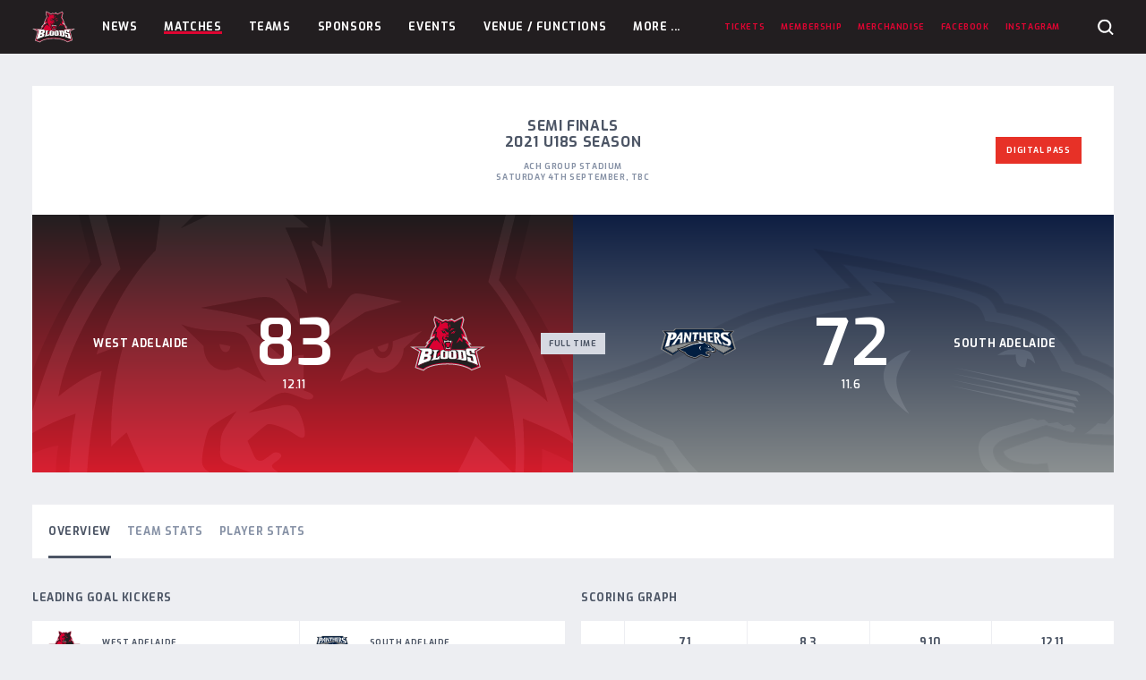

--- FILE ---
content_type: image/svg+xml
request_url: https://westadelaidefc.com.au/content/themes/common/built/images/club-backgrounds/SOUTH.svg
body_size: 1960
content:
<svg xmlns="http://www.w3.org/2000/svg" viewBox="0 0 500 500"><defs><style>.cls-1{fill:none;stroke:#231f20;stroke-miterlimit:3.86;stroke-width:0.79px;}.cls-2{fill:#fff;}</style></defs><title>BW</title><g id="Layer_2" data-name="Layer 2"><polygon points="446.18 279.12 440.8 275.4 434.86 276.71 430.1 273.64 422.68 274.64 418.77 271.23 412.94 272.05 408.46 270.07 418.22 264.55 440.99 268.54 453.89 273.8 446.18 279.12 446.18 279.12"/><path d="M91.18,227.91c-26.26,10.29-58,18.71-72.73,22.41,27.39,21.75,45.94,32,79.34,44.87a132.79,132.79,0,0,0,17.11,24.42c16,17.24,52.92,29.57,76,34.16,0,0,5.6,2.65,12.48,5.07s15.36,4.76,21.81,4.75c27.26-.08,40.22-16.41,61.87-26.58,7.81-3.3,22-6.9,22-6.9s13.06,4.17,20.62,6.76c26.22,9,47.47,24.7,76.41,8.48,10.82-6.06,10.41-17.12,8.61-27.91-12.91.93-36.22-2.41-38.55-18.26-1.66-11.35,21.33-14.71,27.56-17.2,5.89-2.36,16.61-5.65,16.61-5.65s14.85,4.42,18.91,5.42c6.71,1.67,33,2.6,38.91,2.73,2-2.12,5.85-6.28,8.36-9.1,17.77-31-17.47-44.08-41.38-51,0,0-3.39-6-7.17-11.45-11.63-16.87-19.6-21.84-39.76-27.61a187.73,187.73,0,0,0-18.93-4.18,55.13,55.13,0,0,0-2.67-6,18.42,18.42,0,0,0-4.78-5.76c-12.72-9-98.84-24.58-123-28.84l24.63,26s-60.71,9.36-93,20C149,197,121.91,215.88,91.18,227.91Zm-3.06-7.82c30.88-12.09,58-31,89.7-41.49,25.1-8.3,62.44-15.11,78.54-17.85l-31-32.74s42.67,7.15,75,13.67c31.65,6.37,67.2,14.45,76.22,20.82,3.89,2.75,6.63,6.9,8.64,11.14,33.51,6.32,48.11,14.56,65.43,43.63,29.71,9.19,64.12,27.24,42.6,63.08-3.78,4.27-7.71,8.45-11.61,12.61,0,0-19.42-.35-28-1.52-5.49-.75-11.08-.19-16.51-1.53-3.4-.84-13.35-3.77-16.85-4.8-5.2,1.63-33.7,10.71-35.85,13.09,1.59,10.76,25.52,11.5,33.05,10.54l3.72-.48A110.11,110.11,0,0,1,423.77,323c1.6,22.18-8.22,28.57-26.07,34.73-27,9.33-46.94-4.71-70.79-12.89-6.09-2.08-15-5-18.16-6a160.66,160.66,0,0,0-18.37,5.87C281,349.17,273,356,263.7,360.67,250.6,367.31,241.15,372,225.19,372c-11.32,0-26.51-5.38-37-10.18-25-5.23-62.15-17.85-79.51-36.51A146.45,146.45,0,0,1,92,302C51.9,286.53,32.15,272.79,0,246.06c0,0,53.1-12.26,88.12-26Z"/><path class="cls-1" d="M91.18,227.91c-26.26,10.29-58,18.71-72.73,22.41,27.39,21.75,45.94,32,79.34,44.87a132.79,132.79,0,0,0,17.11,24.42c16,17.24,52.92,29.57,76,34.16,0,0,5.6,2.65,12.48,5.07s15.36,4.76,21.81,4.75c27.26-.08,40.22-16.41,61.87-26.58,7.81-3.3,22-6.9,22-6.9s13.06,4.17,20.62,6.76c26.22,9,47.47,24.7,76.41,8.48,10.82-6.06,10.41-17.12,8.61-27.91-12.91.93-36.22-2.41-38.55-18.26-1.66-11.35,21.33-14.71,27.56-17.2,5.89-2.36,16.61-5.65,16.61-5.65s14.85,4.42,18.91,5.42c6.71,1.67,33,2.6,38.91,2.73,2-2.12,5.85-6.28,8.36-9.1,17.77-31-17.47-44.08-41.38-51,0,0-3.39-6-7.17-11.45-11.63-16.87-19.6-21.84-39.76-27.61a187.73,187.73,0,0,0-18.93-4.18,55.13,55.13,0,0,0-2.67-6,18.42,18.42,0,0,0-4.78-5.76c-12.72-9-98.84-24.58-123-28.84l24.63,26s-60.71,9.36-93,20C149,197,121.91,215.88,91.18,227.91Zm-3.06-7.82c30.88-12.09,58-31,89.7-41.49,25.1-8.3,62.44-15.11,78.54-17.85l-31-32.74s42.67,7.15,75,13.67c31.65,6.37,67.2,14.45,76.22,20.82,3.89,2.75,6.63,6.9,8.64,11.14,33.51,6.32,48.11,14.56,65.43,43.63,29.71,9.19,64.12,27.24,42.6,63.08-3.78,4.27-7.71,8.45-11.61,12.61,0,0-19.42-.35-28-1.52-5.49-.75-11.08-.19-16.51-1.53-3.4-.84-13.35-3.77-16.85-4.8-5.2,1.63-33.7,10.71-35.85,13.09,1.59,10.76,25.52,11.5,33.05,10.54l3.72-.48A110.11,110.11,0,0,1,423.77,323c1.6,22.18-8.22,28.57-26.07,34.73-27,9.33-46.94-4.71-70.79-12.89-6.09-2.08-15-5-18.16-6a160.66,160.66,0,0,0-18.37,5.87C281,349.17,273,356,263.7,360.67,250.6,367.31,241.15,372,225.19,372c-11.32,0-26.51-5.38-37-10.18-25-5.23-62.15-17.85-79.51-36.51A146.45,146.45,0,0,1,92,302C51.9,286.53,32.15,272.79,0,246.06c0,0,53.1-12.26,88.12-26Z"/><path d="M409.51,310s-5.89,5.37-10.28,7.86c-4.84,2.75-13.33,5.12-13.33,5.12l14.41,2.59s4.31-2.48,6.12-4.95a14.22,14.22,0,0,0,2.06-3.91,26.38,26.38,0,0,0,1-6.71Z"/><path d="M467.28,267.92c1.23,2.89-6.66,10.11-12.78,14.51-5.27,3.79-15.13,6.94-15.13,6.94a79,79,0,0,1,5-9.09,79,79,0,0,1,5.47-6.58l17.42-5.78Z"/><path d="M479.89,256.79c-1.09-5.87-6.69-9.5-10.39-11.9-.62-.41-1.19-.77-1.66-1.11-11.07-7.77-32-12.63-34.22-13.14-.88-1.95-8.63-18.77-17.29-26.55-13.54-12.17-43.6-15.14-46.88-15.42-.41-1.68-2.65-10-7.06-13.12-14.62-10.33-84.21-19.88-87.16-20.28L274,155.1h-.12L275,156l19,17s-65.57,7.19-105.91,21.14c-34.44,11.9-63.94,31.18-83.68,38.47-31.91,11.79-63.28,22.5-63.6,22.58l-.93.23.82.5c.19.11,19.09,11.53,31.55,17.87s32.79,14.83,34.49,15.54c.92,1.4,11,16.58,19.36,24.64,20.84,20,67.43,30.84,69.27,31.26,1,.54,17.68,9.19,30,9.19.57,0,1.14,0,1.69-.06,11.82-.84,28.12-11.73,28.27-11.84s14.49-9,24.24-13.34c9.4-4.16,24.85-8.6,26.15-9,1.1.19,12.09,2.14,19,4a159.79,159.79,0,0,1,21,7.61c1.81.75,3.67,1.53,5.65,2.34l3.55,1.45c11.16,4.61,19.23,7.94,32,6.19,7.2-1,14-3.11,16.9-5.28,3.64-2.72,1.14-11.12,1-11.48l-.08-.26-.27,0c-.17,0-17.92-1.5-27.07-7.19-.84-.53-1.65-1-2.42-1.45-3.42-2-6.11-3.59-8.13-7.45-.89-1.7-4-9.31-3.07-15.48,1.75-11.53,15.45-14.94,25.46-17.42,1.7-.43,3.31-.83,4.7-1.23l22.7-6.59a18.45,18.45,0,0,1,6.95.29,58.62,58.62,0,0,1,6,2,44.68,44.68,0,0,0,8.93,2.62c7.57,1,19.64,1.27,19.74,1.27l11.64,1,.13-.12C470.57,274.67,481.37,264.72,479.89,256.79Z"/><path class="cls-2" d="M306.7,212.88s-11.29,14-12.1,24.72c-.92,12.1,10.87,29.16,10.87,29.16s-18.1-12.19-20.65-24.39c-1.13-5.39-1.67-8.9.08-14.13,3.32-9.85,21.8-15.36,21.8-15.36Z"/><path class="cls-2" d="M411.27,224.5s-1.19-6.41-3.86-9.27c-2-2.08-7.81-3.22-13-3.15a21.66,21.66,0,0,0-8.79,1.59,36.89,36.89,0,0,0-6.13,3.56l6.19-.22,9.26-.21s-.27,5.5,1.75,7.93a6.34,6.34,0,0,0,2.52,2.08,9.77,9.77,0,0,0,3.76.4l1.54-7.23,2.84,1.09,4,3.43Z"/><polygon class="cls-2" points="446.93 247.79 343.36 227.81 449.29 251.36 446.93 247.79 446.93 247.79"/><polygon class="cls-2" points="445.34 252.66 341.77 232.69 447.7 256.23 445.34 252.66 445.34 252.66"/><polygon class="cls-2" points="443.67 257.79 340.1 237.81 446.03 261.35 443.67 257.79 443.67 257.79"/><polygon class="cls-2" points="442.08 262.66 338.51 242.68 444.44 266.22 442.08 262.66 442.08 262.66"/></g></svg>